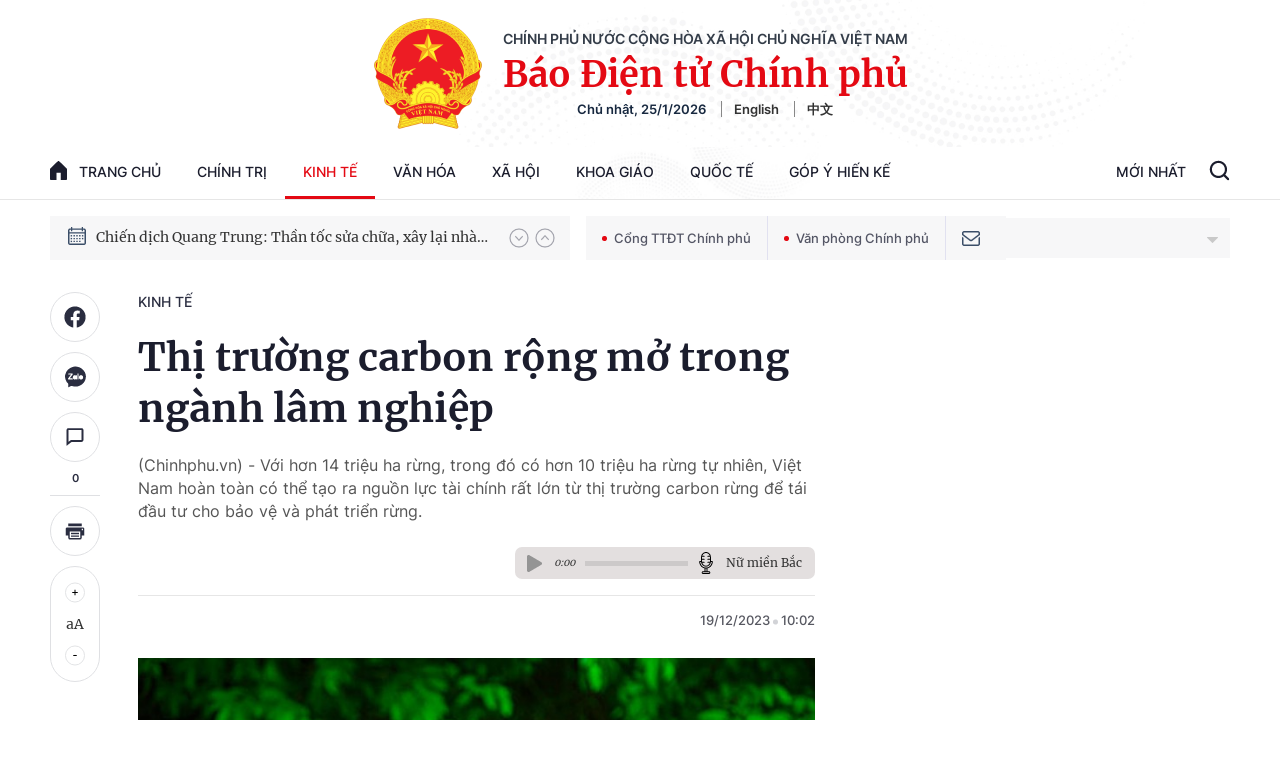

--- FILE ---
content_type: text/html; charset=utf-8
request_url: https://baochinhphu.vn/ajax/detail-bottom-box-1027.htm
body_size: 2272
content:

<div class="boxsamecate">
    
    <div class="detail__category">
        <div class="layout__title-page-bor">
            <span class="title-link">Bài viết cùng chuyên mục</span>
        </div>
        <div class="detail__category-content">
            <div class="box-stream" data-layout="1" data-key="keycd">
                    <div class="box-stream-item" data-id="10226012500041446">
                        <a class="box-stream-link-with-avatar" href="/thu-tuong-chi-dao-day-manh-mot-so-nhiem-vu-trong-tam-thuc-hien-muc-tieu-tang-truong-kinh-te-nam-2026-10226012500041446.htm" title="Th&#x1EE7; t&#x1B0;&#x1EDB;ng ch&#x1EC9; &#x111;&#x1EA1;o &#x111;&#x1EA9;y m&#x1EA1;nh m&#x1ED9;t s&#x1ED1; nhi&#x1EC7;m v&#x1EE5; tr&#x1ECD;ng t&#xE2;m th&#x1EF1;c hi&#x1EC7;n m&#x1EE5;c ti&#xEA;u t&#x103;ng tr&#x1B0;&#x1EDF;ng kinh t&#x1EBF; n&#x103;m 2026" data-id="10226012500041446">
                            <img data-type="avatar" src="https://bcp.cdnchinhphu.vn/zoom/299_156/334894974524682240/2026/1/25/gdp20251217194200-1-1769274141990125239284-7-0-457-720-crop-17692741615801284774300.png" alt="Th&#x1EE7; t&#x1B0;&#x1EDB;ng ch&#x1EC9; &#x111;&#x1EA1;o &#x111;&#x1EA9;y m&#x1EA1;nh m&#x1ED9;t s&#x1ED1; nhi&#x1EC7;m v&#x1EE5; tr&#x1ECD;ng t&#xE2;m th&#x1EF1;c hi&#x1EC7;n m&#x1EE5;c ti&#xEA;u t&#x103;ng tr&#x1B0;&#x1EDF;ng kinh t&#x1EBF; n&#x103;m 2026" width="260" height="156" data-width="260" data-height="156" class="box-stream-avatar">
                        </a>
                        <div class="box-stream-content">
                            <div>
                                <a data-type="title" data-linktype="newsdetail" data-id="10226012500041446" class="box-stream-link-title" data-newstype="0" href="/thu-tuong-chi-dao-day-manh-mot-so-nhiem-vu-trong-tam-thuc-hien-muc-tieu-tang-truong-kinh-te-nam-2026-10226012500041446.htm" title="Th&#x1EE7; t&#x1B0;&#x1EDB;ng ch&#x1EC9; &#x111;&#x1EA1;o &#x111;&#x1EA9;y m&#x1EA1;nh m&#x1ED9;t s&#x1ED1; nhi&#x1EC7;m v&#x1EE5; tr&#x1ECD;ng t&#xE2;m th&#x1EF1;c hi&#x1EC7;n m&#x1EE5;c ti&#xEA;u t&#x103;ng tr&#x1B0;&#x1EDF;ng kinh t&#x1EBF; n&#x103;m 2026">Th&#x1EE7; t&#x1B0;&#x1EDB;ng ch&#x1EC9; &#x111;&#x1EA1;o &#x111;&#x1EA9;y m&#x1EA1;nh m&#x1ED9;t s&#x1ED1; nhi&#x1EC7;m v&#x1EE5; tr&#x1ECD;ng t&#xE2;m th&#x1EF1;c hi&#x1EC7;n m&#x1EE5;c ti&#xEA;u t&#x103;ng tr&#x1B0;&#x1EDF;ng kinh t&#x1EBF; n&#x103;m 2026</a>
                            </div>
                        </div>
                    </div>
                    <div class="box-stream-item" data-id="102260124112109962">
                        <a class="box-stream-link-with-avatar" href="/huong-di-moi-trong-nganh-logistics-viet-nam-102260124112109962.htm" title="H&#x1B0;&#x1EDB;ng &#x111;i m&#x1EDB;i trong ng&#xE0;nh logistics Vi&#x1EC7;t Nam" data-id="102260124112109962">
                            <img data-type="avatar" src="https://bcp.cdnchinhphu.vn/zoom/299_156/334894974524682240/2026/1/24/viettel-2-17692283725521361278219-0-61-805-1349-crop-17692284235161160161962.jpg" alt="H&#x1B0;&#x1EDB;ng &#x111;i m&#x1EDB;i trong ng&#xE0;nh logistics Vi&#x1EC7;t Nam" width="260" height="156" data-width="260" data-height="156" class="box-stream-avatar">
                        </a>
                        <div class="box-stream-content">
                            <div>
                                <a data-type="title" data-linktype="newsdetail" data-id="102260124112109962" class="box-stream-link-title" data-newstype="0" href="/huong-di-moi-trong-nganh-logistics-viet-nam-102260124112109962.htm" title="H&#x1B0;&#x1EDB;ng &#x111;i m&#x1EDB;i trong ng&#xE0;nh logistics Vi&#x1EC7;t Nam">H&#x1B0;&#x1EDB;ng &#x111;i m&#x1EDB;i trong ng&#xE0;nh logistics Vi&#x1EC7;t Nam</a>
                            </div>
                        </div>
                    </div>
                    <div class="box-stream-item" data-id="102260123150006597">
                        <a class="box-stream-link-with-avatar" href="/viet-nam-dat-ky-luc-du-tru-nha-nuoc-500000-tan-luong-thuc-102260123150006597.htm" title="Vi&#x1EC7;t Nam &#x111;&#x1EA1;t k&#x1EF7; l&#x1EE5;c d&#x1EF1; tr&#x1EEF; nh&#xE0; n&#x1B0;&#x1EDB;c 500.000 t&#x1EA5;n l&#x1B0;&#x1A1;ng th&#x1EF1;c" data-id="102260123150006597">
                            <img data-type="avatar" src="https://bcp.cdnchinhphu.vn/zoom/299_156/334894974524682240/2026/1/23/avatar1769154866941-1769154867819445756261-0-157-276-598-crop-1769165240006565764762.jpg" alt="Vi&#x1EC7;t Nam &#x111;&#x1EA1;t k&#x1EF7; l&#x1EE5;c d&#x1EF1; tr&#x1EEF; nh&#xE0; n&#x1B0;&#x1EDB;c 500.000 t&#x1EA5;n l&#x1B0;&#x1A1;ng th&#x1EF1;c" width="260" height="156" data-width="260" data-height="156" class="box-stream-avatar">
                        </a>
                        <div class="box-stream-content">
                            <div>
                                <a data-type="title" data-linktype="newsdetail" data-id="102260123150006597" class="box-stream-link-title" data-newstype="0" href="/viet-nam-dat-ky-luc-du-tru-nha-nuoc-500000-tan-luong-thuc-102260123150006597.htm" title="Vi&#x1EC7;t Nam &#x111;&#x1EA1;t k&#x1EF7; l&#x1EE5;c d&#x1EF1; tr&#x1EEF; nh&#xE0; n&#x1B0;&#x1EDB;c 500.000 t&#x1EA5;n l&#x1B0;&#x1A1;ng th&#x1EF1;c">Vi&#x1EC7;t Nam &#x111;&#x1EA1;t k&#x1EF7; l&#x1EE5;c d&#x1EF1; tr&#x1EEF; nh&#xE0; n&#x1B0;&#x1EDB;c 500.000 t&#x1EA5;n l&#x1B0;&#x1A1;ng th&#x1EF1;c</a>
                            </div>
                        </div>
                    </div>
                    <div class="box-stream-item" data-id="102260123100042762">
                        <a class="box-stream-link-with-avatar" href="/thi-truong-hang-hoa-bac-lap-dinh-lich-su-mxv-index-noi-dai-chuoi-tang-phien-thu-ba-102260123100042762.htm" title="TH&#x1ECA; TR&#x1AF;&#x1EDC;NG H&#xC0;NG H&#xD3;A: B&#x1EA1;c l&#x1EAD;p &#x111;&#x1EC9;nh l&#x1ECB;ch s&#x1EED;, MXV-Index n&#x1ED1;i d&#xE0;i chu&#x1ED7;i t&#x103;ng phi&#xEA;n th&#x1EE9; ba" data-id="102260123100042762">
                            <img data-type="avatar" src="https://bcp.cdnchinhphu.vn/zoom/299_156/334894974524682240/2026/1/23/chi-so-mxv-index-9-1769135817918100959252-0-172-1125-1972-crop-17691372082002024766617.png" alt="TH&#x1ECA; TR&#x1AF;&#x1EDC;NG H&#xC0;NG H&#xD3;A: B&#x1EA1;c l&#x1EAD;p &#x111;&#x1EC9;nh l&#x1ECB;ch s&#x1EED;, MXV-Index n&#x1ED1;i d&#xE0;i chu&#x1ED7;i t&#x103;ng phi&#xEA;n th&#x1EE9; ba" width="260" height="156" data-width="260" data-height="156" class="box-stream-avatar">
                        </a>
                        <div class="box-stream-content">
                            <div>
                                <a data-type="title" data-linktype="newsdetail" data-id="102260123100042762" class="box-stream-link-title" data-newstype="0" href="/thi-truong-hang-hoa-bac-lap-dinh-lich-su-mxv-index-noi-dai-chuoi-tang-phien-thu-ba-102260123100042762.htm" title="TH&#x1ECA; TR&#x1AF;&#x1EDC;NG H&#xC0;NG H&#xD3;A: B&#x1EA1;c l&#x1EAD;p &#x111;&#x1EC9;nh l&#x1ECB;ch s&#x1EED;, MXV-Index n&#x1ED1;i d&#xE0;i chu&#x1ED7;i t&#x103;ng phi&#xEA;n th&#x1EE9; ba">TH&#x1ECA; TR&#x1AF;&#x1EDC;NG H&#xC0;NG H&#xD3;A: B&#x1EA1;c l&#x1EAD;p &#x111;&#x1EC9;nh l&#x1ECB;ch s&#x1EED;, MXV-Index n&#x1ED1;i d&#xE0;i chu&#x1ED7;i t&#x103;ng phi&#xEA;n th&#x1EE9; ba</a>
                            </div>
                        </div>
                    </div>
                    <div class="box-stream-item" data-id="102260121062724055">
                        <a class="box-stream-link-with-avatar" href="/nganh-tai-chinh-cung-co-nen-tang-vi-mo-tao-du-dia-cho-tang-truong-nhanh-va-ben-vung-102260121062724055.htm" title="Ng&#xE0;nh T&#xE0;i ch&#xED;nh: C&#x1EE7;ng c&#x1ED1; n&#x1EC1;n t&#x1EA3;ng v&#x129; m&#xF4;, t&#x1EA1;o d&#x1B0; &#x111;&#x1ECB;a cho t&#x103;ng tr&#x1B0;&#x1EDF;ng nhanh v&#xE0; b&#x1EC1;n v&#x1EEF;ng" data-id="102260121062724055">
                            <img data-type="avatar" src="https://bcp.cdnchinhphu.vn/zoom/299_156/334894974524682240/2026/1/21/bo-truong-tai-chinh-nguyen-van-thang-17689514847001441256194-40-0-640-960-crop-1768951573686831990087.jpg" alt="Ng&#xE0;nh T&#xE0;i ch&#xED;nh: C&#x1EE7;ng c&#x1ED1; n&#x1EC1;n t&#x1EA3;ng v&#x129; m&#xF4;, t&#x1EA1;o d&#x1B0; &#x111;&#x1ECB;a cho t&#x103;ng tr&#x1B0;&#x1EDF;ng nhanh v&#xE0; b&#x1EC1;n v&#x1EEF;ng" width="260" height="156" data-width="260" data-height="156" class="box-stream-avatar">
                        </a>
                        <div class="box-stream-content">
                            <div>
                                <a data-type="title" data-linktype="newsdetail" data-id="102260121062724055" class="box-stream-link-title" data-newstype="0" href="/nganh-tai-chinh-cung-co-nen-tang-vi-mo-tao-du-dia-cho-tang-truong-nhanh-va-ben-vung-102260121062724055.htm" title="Ng&#xE0;nh T&#xE0;i ch&#xED;nh: C&#x1EE7;ng c&#x1ED1; n&#x1EC1;n t&#x1EA3;ng v&#x129; m&#xF4;, t&#x1EA1;o d&#x1B0; &#x111;&#x1ECB;a cho t&#x103;ng tr&#x1B0;&#x1EDF;ng nhanh v&#xE0; b&#x1EC1;n v&#x1EEF;ng">Ng&#xE0;nh T&#xE0;i ch&#xED;nh: C&#x1EE7;ng c&#x1ED1; n&#x1EC1;n t&#x1EA3;ng v&#x129; m&#xF4;, t&#x1EA1;o d&#x1B0; &#x111;&#x1ECB;a cho t&#x103;ng tr&#x1B0;&#x1EDF;ng nhanh v&#xE0; b&#x1EC1;n v&#x1EEF;ng</a>
                            </div>
                        </div>
                    </div>
                    <div class="box-stream-item" data-id="102260122192024722">
                        <a class="box-stream-link-with-avatar" href="/sua-doi-bai-bo-nhieu-thu-tuc-hanh-chinh-trong-linh-vuc-duong-sat-dang-kiem-102260122192024722.htm" title="S&#x1EED;a &#x111;&#x1ED5;i, b&#xE3;i b&#x1ECF; nhi&#x1EC1;u th&#x1EE7; t&#x1EE5;c h&#xE0;nh ch&#xED;nh trong l&#x129;nh v&#x1EF1;c &#x111;&#x1B0;&#x1EDD;ng s&#x1EAF;t, &#x111;&#x103;ng ki&#x1EC3;m" data-id="102260122192024722">
                            <img data-type="avatar" src="https://bcp.cdnchinhphu.vn/zoom/299_156/334894974524682240/2026/1/22/ien-do-phu-thuoc-tien-do-cua-du-an-viec-dang-kiem-toa-xe-dsdt-cat-linh-ha-dong-keo-dai-2-nam-1769054672441380936188-1769084-0-0-1250-2000-crop-17690843775451158236296.jpg" alt="S&#x1EED;a &#x111;&#x1ED5;i, b&#xE3;i b&#x1ECF; nhi&#x1EC1;u th&#x1EE7; t&#x1EE5;c h&#xE0;nh ch&#xED;nh trong l&#x129;nh v&#x1EF1;c &#x111;&#x1B0;&#x1EDD;ng s&#x1EAF;t, &#x111;&#x103;ng ki&#x1EC3;m" width="260" height="156" data-width="260" data-height="156" class="box-stream-avatar">
                        </a>
                        <div class="box-stream-content">
                            <div>
                                <a data-type="title" data-linktype="newsdetail" data-id="102260122192024722" class="box-stream-link-title" data-newstype="0" href="/sua-doi-bai-bo-nhieu-thu-tuc-hanh-chinh-trong-linh-vuc-duong-sat-dang-kiem-102260122192024722.htm" title="S&#x1EED;a &#x111;&#x1ED5;i, b&#xE3;i b&#x1ECF; nhi&#x1EC1;u th&#x1EE7; t&#x1EE5;c h&#xE0;nh ch&#xED;nh trong l&#x129;nh v&#x1EF1;c &#x111;&#x1B0;&#x1EDD;ng s&#x1EAF;t, &#x111;&#x103;ng ki&#x1EC3;m">S&#x1EED;a &#x111;&#x1ED5;i, b&#xE3;i b&#x1ECF; nhi&#x1EC1;u th&#x1EE7; t&#x1EE5;c h&#xE0;nh ch&#xED;nh trong l&#x129;nh v&#x1EF1;c &#x111;&#x1B0;&#x1EDD;ng s&#x1EAF;t, &#x111;&#x103;ng ki&#x1EC3;m</a>
                            </div>
                        </div>
                    </div>
            </div>
        </div>
    </div>

</div>
<div class="detail__category">
    <div class="layout__title-page-bor">
        <span class="title-link">Đọc thêm</span>
    </div>
    <div class="detail__category-content">
        <div class="box-stream timeline" data-layout="2" data-key="keycd">
            <div class="box-stream-middle timeline_list" id="append">
            </div>
            <div class="layout__loading_item">
                <div class="box-stream-link-with-avatar news-image-load loading__animation ">
                </div>
                <div class="box-stream-content">
                    <p class="box-stream-link-title news-title-load loading__animation"></p>
                    <p class="box-stream-sapo news-sapo-load loading__animation"></p>
                </div>
            </div>
            <div class="loadmore list__viewmore">
                <a href="javascript:;" title="Xem thêm" class="btn">
                    HIỂN THỊ THÊM BÀI
                </a>
            </div>
            <input type="hidden" name="case" id="case" value="list" />
        </div>
    </div>
</div>
<script nonce="sclotusinnline" type="text/javascript">
    (runinit = window.runinit || []).push(function () {
        $(document).ready(function () {
            var excluId = [];
            if ($('.boxsamecate .box-stream[data-layout="1"] .box-stream-item').length > 0) {
                $('.boxsamecate .box-stream[data-layout="1"] .box-stream-item').each(function () {
                    excluId.push($(this).attr('data-id'));
                });
            }
            timeline.pageIndex = 1;
            timeline.handleIds = excluId;
            timeline.zId = parseInt($('#hdZoneId').val());
            timeline.url = '/timelinelist/{0}/{1}.htm?pagedetail=1'
            timeline.init();
        });
    });
</script><!--u: 1/25/2026 10:12:58 AM-->